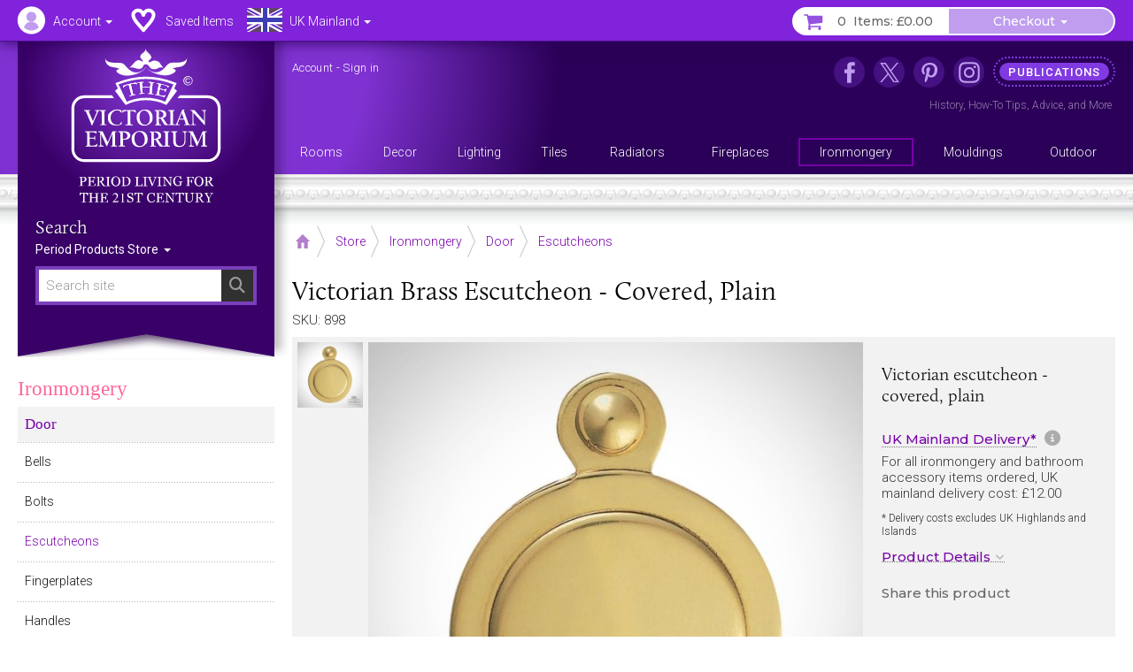

--- FILE ---
content_type: text/html; charset=UTF-8
request_url: https://www.thevictorianemporium.com/_service/user-info.ajax
body_size: 833
content:
{"logged_in":false,"region":"UK","cart_items_count":0,"currency":"\u00a3","cart_tax_rate":"0.20","cart_tax_rate_percent":20,"cart_subtotal":"0.00","cart_subtotal_plus_tax":"0.00","cart_shipping":"0.00","cart_shipping_plux_tax":"0.00","cart_total":"0.00","csrf_token":"ad2fa56efaa0e2dad078872faa5a910a4b40acdc"}

--- FILE ---
content_type: text/html; charset=UTF-8
request_url: https://www.thevictorianemporium.com/_service/save-item.ajax?entry_id=898&return=%2Fstore%2Fproduct%2Fvictorian_escutcheon_coveredplain
body_size: 655
content:

	
		<a data-url="https://www.thevictorianemporium.com/?ACT=213&p=YToyOntzOjg6ImVudHJ5X2lkIjtzOjM6Ijg5OCI7czo2OiJyZXR1cm4iO3M6NDg6Ii9zdG9yZS9wcm9kdWN0L3ZpY3Rvcmlhbl9lc2N1dGNoZW9uX2NvdmVyZWRwbGFpbiI7fQ==&ret=https%3A%2F%2Fwww.thevictorianemporium.com%2F" class="shortlist shortlist-remove removed">Saved</a>
		<a data-url="https://www.thevictorianemporium.com/?ACT=212&p=YTozOntzOjg6ImVudHJ5X2lkIjtzOjM6Ijg5OCI7czo2OiJyZXR1cm4iO3M6NDg6Ii9zdG9yZS9wcm9kdWN0L3ZpY3Rvcmlhbl9lc2N1dGNoZW9uX2NvdmVyZWRwbGFpbiI7czoxMToiY2xvbmVkX2Zyb20iO2I6MDt9&ret=https%3A%2F%2Fwww.thevictorianemporium.com%2F" class="shortlist shortlist-add removed">Save Item</a>
	
